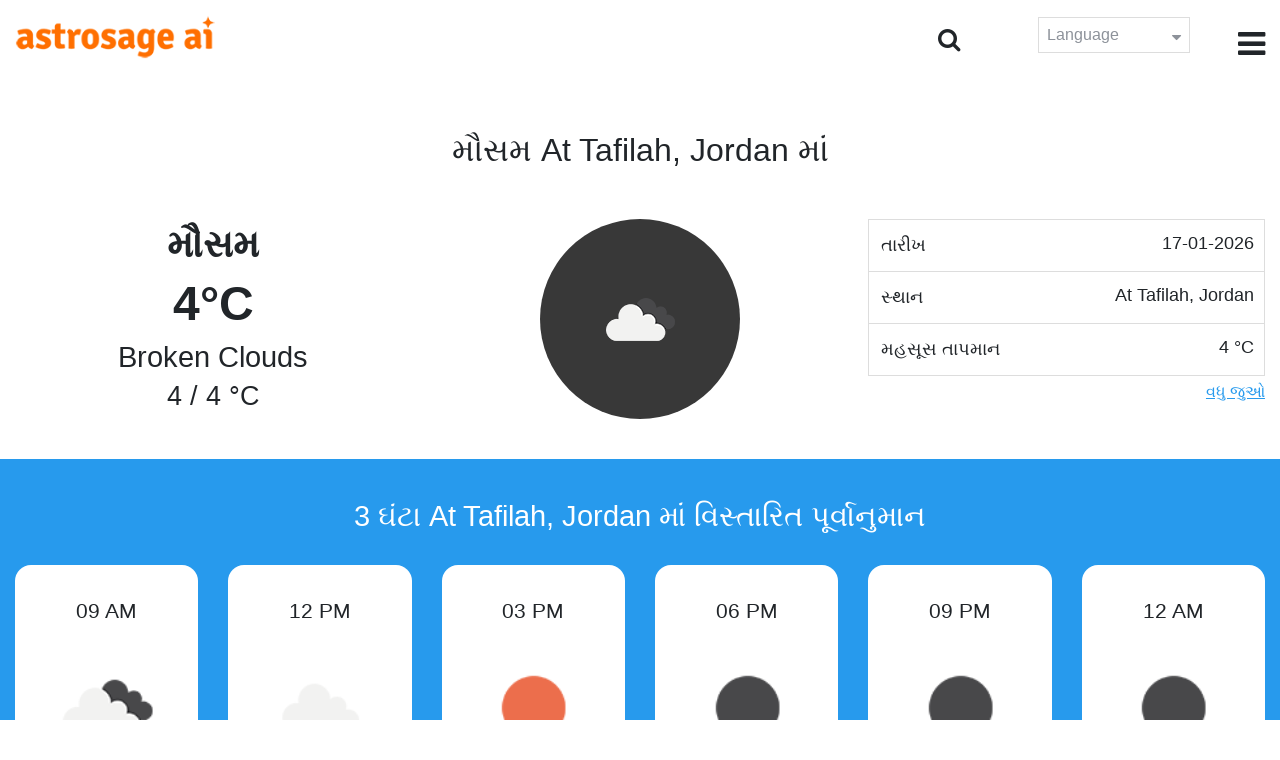

--- FILE ---
content_type: text/html;charset=UTF-8
request_url: https://time.astrosage.com/weather/at-tafilah?language=gu
body_size: 3622
content:





<!DOCTYPE html>
<html>




<head>
<meta charset="UTF-8">
<meta name="viewport" content="width=device-width, initial-scale=1">
<title>મોસમ At Tafilah Jordan માં, At Tafilah Jordan મોસમ પૂર્વાનુમાન, વર્તમાન મોસમ At Tafilah Jordan માં  </title>
<meta name="description" content="આજ ના મોસમ માટે તૈયાર થઈ જાઓ. દિવસ માટે At Tafilah Jordan, Jordan હમણા મા મોસમ ની સ્થિતિ મેળવો. આ સિવાય At Tafilah Jordan માં 3 દિવસ માં સંપૂર્ણ પૂર્વાનુમાન જુઓ." />
<meta name="keywords" content="મોસમ At Tafilah Jordan માં, At Tafilah Jordan મોસમ ના પૂર્વાનુમાન, At Tafilah Jordan માં વર્તમાન મોસમ, મોસમ ના અપડેટ" />

<link rel="icon" href="/favicon.ico?v=2" type="image/x-icon" />
<link rel="stylesheet" href="/css/bootstrap.min.css">
<link rel="stylesheet" href="https://cdnjs.cloudflare.com/ajax/libs/font-awesome/4.7.0/css/font-awesome.min.css">
<link type="text/css" rel="stylesheet" href="/css/jquery.autocomplete.css" />
<link rel="stylesheet" href="/css/clock.css">
<link rel="stylesheet" href="/css/app.css">
<link rel="stylesheet" href="/css/style.css">

<script type='text/javascript'	src='/js/jquery.min.js'></script>
</head>
<body>



<header class="header">  
	<div class="container-fluid">
            <div class="row">
            <div class="col-md-3 col-sm-2 col-3"> 
                  <div class="logo">
                  <a href="https://www.astrosage.com">
                     <img src="https://www.astrosage.com/images/logo-lg.png" alt="logo" />
                     </a>
                  </div>
               </div>
               <div class="col-md-9 col-sm-10 col-9"> 
               <div class="serch-test">
               
                <input type="hidden" id="jsurl" value="weather">
                <input type="hidden" id="lang" value="gu">
                <div class="search-icon">
                  <form class="search-form" role="search" >
                    <div class="form-group call-class pull-right" id="search-id">
                   
                      <input type="text" class="form-control form-set" placeholder="શોધો ..." name="searchBox" id="searchBox" required>
                      <input type="hidden" name="language" value="gu">
                      <button type="submit" class="form-control from-class form-control-submit">જુઓ</button>
                      <span class="search-label"><i class="fa fa-search"></i></span>
                    </div>
                  </form>
                  </div> 
                  
                  </div>
               <div class="lang-dwn">
                <div class="langset"><span class="p-r">Language <i class="fa fa-caret-down" aria-hidden="true"></i></span></div>
                <ul class="langdrp">
                 
                 
                 
                 
                 
                 
                 
                 
                 
                 
                 
                 
                    <li> <a href="/weather/at-tafilah?language=en" title="English">English</a></li>
                  	<li> <a href="/weather/at-tafilah?language=hi" title="हिंदी">हिंदी</a></li>
                  	<li> <a href="/weather/at-tafilah?language=ta" title="Tamil">தமிழ்</a></li>
                  	<li> <a href="/weather/at-tafilah?language=te" title="Telugu">తెలుగు</a></li>
                  	<li> <a href="/weather/at-tafilah?language=ka" title="Kannada">ಕನ್ನಡ</a></li>
                  	<li> <a href="/weather/at-tafilah?language=ml" title="Malayalam">മലയാളം</a></li>
                  	<li> <a href="/weather/at-tafilah?language=gu" title="Gujarati">ગુજરાતી</a></li>
                  	<li> <a href="/weather/at-tafilah?language=mr" title="Marathi">मराठी</a></li>
                  	<li> <a href="/weather/at-tafilah?language=bn" title="Bengali">বাংলা</a></li>
                </ul>
                </div>
               <div class="menu-bar">
                  <div class="menu-icon"><i class="fa fa-bars" aria-hidden="true"></i></div>
                  <div class="menu-nav"> 
                  <ul> 
                  <div class="close-icon"> <i class="fa fa-times" aria-hidden="true"></i> </div>
                  <div class="fdg"> 
	                  <li> <a href="/?language=gu"> હોમ </a></li>
					  <li> <a href="https://www.astrosage.com/2026/horoscope-2026.asp">Horoscope 2026</a></li>
                  	  <li> <a href="https://www.astrosage.com/2026/rashifal-2026.asp">Rashifal 2026</a></li>
	                  <li> <a href="/holidays?language=gu">રજાઓ</a></li>
	                  <li> <a href="/calendar?language=gu">કલેેન્ડર</a></li>
	                  <li> <a href="/calendar/monthly?language=gu">માસિક કલેન્ડર</a></li>
                  </div>
                  <div class="fdg">
                  	<li> <a href="https://www.astrosage.com">AstroSage</a></li>
                  	<li> <a href="https://varta.astrosage.com/talk-to-astrologers">Talk to Astrologer</a></li>                 
                  	<li> <a href="https://panchang.astrosage.com/calendars/indiancalendar?date=2026&language=en">Calendar 2026</a></li>
                  </div>
                  </ul>
                  </div>
                  </div>
               </div>
               
            </div>
         </div>
</header>
  <script>
$(document).ready(function(){
  $(".langset").click(function(){
    $(".langdrp").slideToggle();
  });
});
</script>           
               
<section class="weather-section bg-white weth-set">
         <div class="container-fluid">
         <div class="cityNames">
         <h1 class="text-center" style="text-transform: capitalize">મૌસમ At Tafilah, Jordan માં</h1>
         </div>
            <div class="row">
               <div class="col-sm-4">
                  <div class="wt-situation text-center">
                     <div class="wt-w"> મૌસમ  </div>
                     <div class="wt-n"> 4°C </div>
                     <div class="wt-c text-capitalize"> broken clouds  </div>
                     <div class="wt-sn"> 4 / 4&nbsp;°C  </div>
                  </div>
               </div>
               <div class="col-sm-4">
                  <div class="wt-circle">
                     <div class="wt-img">
                        <img src="http://openweathermap.org/img/wn/04n@2x.png" alt="weather" />
                     </div>
                  </div>
               </div>
               <div class="col-sm-4">
               <div class="set-data">
               <div class="set-left"> તારીખ  </div> <div class="set-right"> 17-01-2026 </div>
               </div>
               <div class="set-data">
               <div class="set-left"> સ્થાન </div> <div class="set-right"> At Tafilah, Jordan </div>
               </div>
               <div class="set-data">
               <div class="set-left"> મહસૂસ તાપમાન </div> <div class="set-right"> 4&nbsp;°C </div>
               </div>
               <div class="date-t-none" id="more">
               <div class="set-data">
               <div class="set-left"> હવા ની ગતિ </div> <div class="set-right"> 0.86&nbsp;m/s </div>
               </div>
              
               <div class="set-data ">
               <div class="set-left"> હવાા ની દિશા </div> <div class="set-right"> NW </div>
               </div>
               <div class="set-data">
               <div class="set-left"> દૃશ્યતા </div> <div class="set-right">  10.0&nbsp;km </div>
               </div>
               <div class="set-data">
               <div class="set-left"> દબાવ </div> <div class="set-right"> 1019&nbsp;hPa </div>
               </div>
               <div class="set-data">
               <div class="set-left"> નમી </div> <div class="set-right"> 67&nbsp;% </div>
               </div>  
               </div>
               <span id="dots"></span>
                <button class="date-t-show" onclick="myFunction()" id="myBtn"> વધુ જુઓ </button>
                </div>
            </div>
         </div>
      </section>
      <input type="hidden" id="morev" value="વધુ જુઓ">
      <input type="hidden" id="lessv" value="ઓછુ જુઓ">
        <section class="sun-day-section bg-blue">
         <div class="container-fluid">
                     <h2 class="text-center text-white pb-4">3 ઘંટા At Tafilah, Jordan માં વિસ્તારિત પૂર્વાનુમાન</h2>
                     <div class="row">
                     
                     <div class="col-md-2">
                           <div class="sun-sunset sun-set bg-white">
                           <p>09 AM</p>
                           <img src="http://openweathermap.org/img/wn/04d@2x.png">
                           <h4 class="text-capitalize">broken clouds</h4>
                           <p>5&nbsp;°C</p>
                           </div>
                        </div>
                        
                     <div class="col-md-2">
                           <div class="sun-sunset sun-set bg-white">
                           <p>12 PM</p>
                           <img src="http://openweathermap.org/img/wn/03d@2x.png">
                           <h4 class="text-capitalize">scattered clouds</h4>
                           <p>8&nbsp;°C</p>
                           </div>
                        </div>
                        
                     <div class="col-md-2">
                           <div class="sun-sunset sun-set bg-white">
                           <p>03 PM</p>
                           <img src="http://openweathermap.org/img/wn/01d@2x.png">
                           <h4 class="text-capitalize">clear sky</h4>
                           <p>11&nbsp;°C</p>
                           </div>
                        </div>
                        
                     <div class="col-md-2">
                           <div class="sun-sunset sun-set bg-white">
                           <p>06 PM</p>
                           <img src="http://openweathermap.org/img/wn/01n@2x.png">
                           <h4 class="text-capitalize">clear sky</h4>
                           <p>9&nbsp;°C</p>
                           </div>
                        </div>
                        
                     <div class="col-md-2">
                           <div class="sun-sunset sun-set bg-white">
                           <p>09 PM</p>
                           <img src="http://openweathermap.org/img/wn/01n@2x.png">
                           <h4 class="text-capitalize">clear sky</h4>
                           <p>8&nbsp;°C</p>
                           </div>
                        </div>
                        
                     <div class="col-md-2">
                           <div class="sun-sunset sun-set bg-white">
                           <p>12 AM</p>
                           <img src="http://openweathermap.org/img/wn/01n@2x.png">
                           <h4 class="text-capitalize">clear sky</h4>
                           <p>7&nbsp;°C</p>
                           </div>
                        </div>
                        
                     </div>
                  </div>
                 </section>
           <section class="sun-day-section sun-dy">
           <div class="container-fluid">
                     <h2 class="text-center pb-4">3 દિવસ At Tafilah, Jordan માં વિસ્તારિત પૂર્વાનુમાન</h2>
                     <div class="table-responsive table-blog">
                     <table class="table table-bordered text-center h4">
                     <thead>
                     <tr>
                     <th>તારીખ </th>
                     <th>આ પ્રકાર નો અનુભવ</th>
                     <th>તાપમાન અધિકતમ / ન્યૂનતમ</th>
                     <th>મહસૂસ તાપમાન</th>
                     <th>હવા ની ગતિ</th>
                     <th>હવાા ની દિશા</th>
                     <th>દૃશ્યતા</th>
                     <th>દબાવ</th>
                     <th>નમી</th>
                     </tr>
                     </thead>
                     
                        <tr>
                           <td> 
                              Sun 18
                           </td>
                           <td> 
                              <img src=http://openweathermap.org/img/wn/10n@2x.png>
                              <p class="text-capitalize">light rain</p>
                           </td>
                           <td> 9 / 5&nbsp;°C </td>
                           <td>5&nbsp;°C </td>
                           <td>2.83&nbsp;m/s</td>
                           <td>W</td>
                           <td>10.0&nbsp;km</td>
                           <td>1017&nbsp;hPa</td>
                           <td>92&nbsp;%</td>
                        </tr>
                        
                        <tr>
                           <td> 
                              Mon 19
                           </td>
                           <td> 
                              <img src=http://openweathermap.org/img/wn/01n@2x.png>
                              <p class="text-capitalize">clear sky</p>
                           </td>
                           <td> 10 / 6&nbsp;°C </td>
                           <td>5&nbsp;°C </td>
                           <td>1.49&nbsp;m/s</td>
                           <td>WSW</td>
                           <td>10.0&nbsp;km</td>
                           <td>1021&nbsp;hPa</td>
                           <td>82&nbsp;%</td>
                        </tr>
                        
                        <tr>
                           <td> 
                              Tue 20
                           </td>
                           <td> 
                              <img src=http://openweathermap.org/img/wn/03n@2x.png>
                              <p class="text-capitalize">scattered clouds</p>
                           </td>
                           <td> 10 / 4&nbsp;°C </td>
                           <td>7&nbsp;°C </td>
                           <td>2.24&nbsp;m/s</td>
                           <td>SE</td>
                           <td>10.0&nbsp;km</td>
                           <td>1021&nbsp;hPa</td>
                           <td>51&nbsp;%</td>
                        </tr>
                        
                     </table>
                  </div>
                  </div>
                  </section>
      
<footer class="footer bg-white">
	<div class="container-fluid">
		<div class="row">
			<div class="col-sm-12 text-center">
				<a href="https://www.astrosage.com/about-us.asp">અમારા વિશે જાણો</a>	 | 	
				<a href="https://www.astrosage.com/contactUs.asp">સંપર્ક કરો </a>	| 	
				<a href="https://www.astrosage.com/terms-conditions.asp">નિયમ અને શર્તેં</a> | 			
				<a href="https://www.astrosage.com/privacy-policy.asp">ગોપનીયતા સંબંધિત નીતિ</a> 
			</div>
		</div>
		<div class="row margin-t">
		<div class="col-sm-12 text-center">
			All copyrights reserved © <script>document.write(new Date().getFullYear());</script> AstroSage.com
		</div>
		
	</div>
	</div>
</footer>
	<script type='text/javascript' src='/js/bootstrap.min.js'></script>
<script type='text/javascript' src='/js/jquery.autocomplete.js'></script>
<script type='text/javascript' src='/js/custom.js'></script>
<script type='text/javascript' src='/js/timemaster.js'></script>
<!-- Google tag (gtag.js) -->
<!-- Google tag (gtag.js) -->
<script async src="https://www.googletagmanager.com/gtag/js?id=G-85F0YCQCT4"></script>
<script>
  window.dataLayer = window.dataLayer || [];
  function gtag(){dataLayer.push(arguments);}
  gtag('js', new Date());

  gtag('config', 'G-85F0YCQCT4');
</script>
<!-- Google tag (2 gtag.js) -->
<script async src="https://www.googletagmanager.com/gtag/js?id=UA-245702-1"></script>
<script>
    window.dataLayer = window.dataLayer || [];
    function gtag() { dataLayer.push(arguments); }
    gtag('js', new Date());

    gtag('config', 'UA-245702-1');
</script>
	
	<script>
function myFunction() {
  var dots = document.getElementById("dots");
  var moreText = document.getElementById("more");
  var btnText = document.getElementById("myBtn");
  if (dots.style.display === "none") {
    dots.style.display = "inline";
    btnText.innerHTML = document.getElementById("morev").value;
    moreText.style.display = "none";
  } else {
    dots.style.display = "none";
    btnText.innerHTML = document.getElementById("lessv").value;
    moreText.style.display = "inline";
  }
}
</script>
<script defer src="https://static.cloudflareinsights.com/beacon.min.js/vcd15cbe7772f49c399c6a5babf22c1241717689176015" integrity="sha512-ZpsOmlRQV6y907TI0dKBHq9Md29nnaEIPlkf84rnaERnq6zvWvPUqr2ft8M1aS28oN72PdrCzSjY4U6VaAw1EQ==" data-cf-beacon='{"version":"2024.11.0","token":"11b52c72f99c40a6888c6faf52ab6e6a","r":1,"server_timing":{"name":{"cfCacheStatus":true,"cfEdge":true,"cfExtPri":true,"cfL4":true,"cfOrigin":true,"cfSpeedBrain":true},"location_startswith":null}}' crossorigin="anonymous"></script>
</body>
</html>